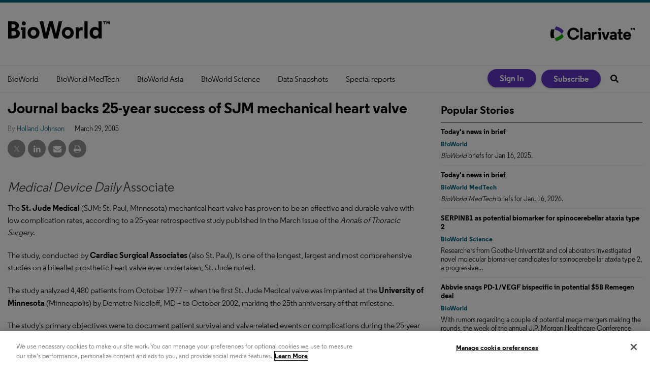

--- FILE ---
content_type: application/javascript
request_url: https://www.bioworld.com/javascripts/pendo.js?v=1768654396
body_size: 2425
content:
// OneTrust API key for managing privacy preferences
const OT_KEY = "603e2c5b-3a1d-4eac-a9c9-fb20c3b528f2";
// Production domain for BioWorld
const PROD_DOMAIN = "www.bioworld.com";
// Pendo analytics API key
const PENDO_KEY = "34b78be2-b210-4df9-7f2b-7552afe5341c";

// Default configuration options for OneTrust and Pendo services
const DEFAULT_OPTIONS = {
  ot_key: OT_KEY,
  prod_domain: PROD_DOMAIN,
  pendo_key: PENDO_KEY,
  prod_env: window.location.hostname.includes("bioworld.com"),
  pendo_details: {},
  pendo_visitor_url: "/ui/pendoapi/agent/value?create=true",
  pendo_dnp_url: '/ui/pendoapi/pendo/value/${visitorId}/donotprocess',
  pendo_metadata_url: '/ui/pendoapi/custom/value/${visitorId}/bioworld_targetingcookies',
};

// Initialize OneTrust integration if the Oti library is available
if (typeof Oti !== "undefined" && typeof Oti.OtiService !== "undefined") {
  const otiService = new Oti.OtiService();

  // Handler for known/authenticated visitors
  const knownVisitor = (visitor, account) => {
    console.debug("Visitor", visitor);

    // Set company cookie to expire at end of session
    if (visitor.company) {
      document.cookie = `company=${visitor.company}`;
    }

    // Initialize OTI service with visitor details
    otiService.initialize({
      user_id: visitor.id,
      ...DEFAULT_OPTIONS,
      pendo_details: {
        visitor: {
          id: String(visitor.id),
          firstName: visitor.first_name,
          lastName: visitor.last_name,
          email: visitor.email,
          country: visitor.country
        },
        account: {
          id: account ? account : visitor.id,
          company: visitor.company
        },
      },
      pendo_visitor_payload: (visitorId) => ([{
        visitorId : visitorId,
        firstName: visitor.first_name,
        lastName: visitor.last_name,
        email: visitor.email,
      }])
    });
  };

  // Handler for anonymous visitors
  const anonymousVisitor = () => {
    console.debug("anonymousVisitor");
    otiService.initialize(DEFAULT_OPTIONS);
  };

  // Fetch visitor data from server and initialize appropriate handler
  fetch("/user/pendo")
    .then((response) => response.json())
    .then((data) => {
      const visitor = data.visitor;
      const account = data.account;
      // Check if visitor data exists and is not empty
      visitor && Object.keys(visitor).length > 0
        ? knownVisitor(visitor, account)
        : anonymousVisitor();
    })
    .catch((error) => {
      console.error("Error fetching visitor data:", error);
      anonymousVisitor();
    });
}
